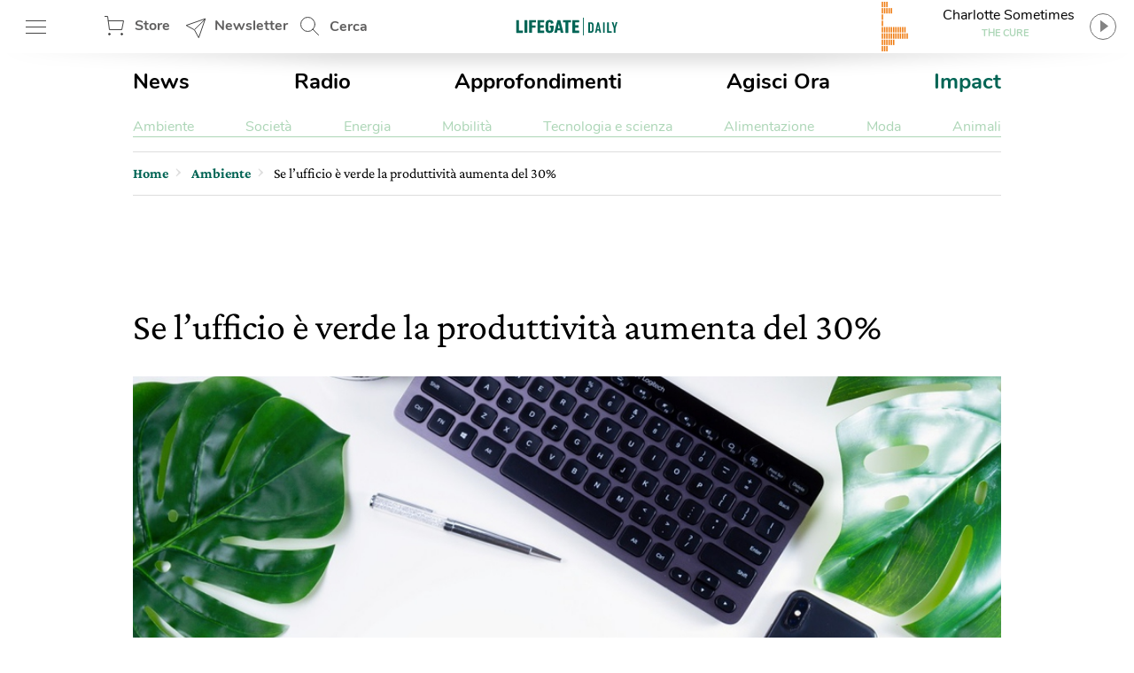

--- FILE ---
content_type: text/html; charset=utf-8
request_url: https://www.google.com/recaptcha/api2/aframe
body_size: 153
content:
<!DOCTYPE HTML><html><head><meta http-equiv="content-type" content="text/html; charset=UTF-8"></head><body><script nonce="4g6CBhBzsGo1mu3pVDyBIg">/** Anti-fraud and anti-abuse applications only. See google.com/recaptcha */ try{var clients={'sodar':'https://pagead2.googlesyndication.com/pagead/sodar?'};window.addEventListener("message",function(a){try{if(a.source===window.parent){var b=JSON.parse(a.data);var c=clients[b['id']];if(c){var d=document.createElement('img');d.src=c+b['params']+'&rc='+(localStorage.getItem("rc::a")?sessionStorage.getItem("rc::b"):"");window.document.body.appendChild(d);sessionStorage.setItem("rc::e",parseInt(sessionStorage.getItem("rc::e")||0)+1);localStorage.setItem("rc::h",'1768945654976');}}}catch(b){}});window.parent.postMessage("_grecaptcha_ready", "*");}catch(b){}</script></body></html>

--- FILE ---
content_type: text/css
request_url: https://www.lifegate.it/app/themes/lifegate-2020/dist/css/components/partials/partial-sticky-adv.min.css
body_size: 8
content:
.partial-sticky-adv{width:300px;min-height:250px;max-height:600px;margin:0 auto}@media screen and (max-width:800px){.partial-sticky-adv{min-height:0;margin:32px auto}}.partial-sticky-adv .sticky-element{width:300px;min-height:250px;margin:0 auto 24px;-webkit-transition:none!important;transition:none!important;-webkit-backface-visibility:hidden;backface-visibility:hidden;will-change:top,scroll-position}@media screen and (max-width:800px){.partial-sticky-adv .sticky-element{min-height:0}}.sticky-adv{position:relative;width:300px;min-height:250px;max-height:600px;background:#ddd;background-size:48px auto;margin:0 auto}.sticky-adv:before{content:"advertising";position:absolute;top:55%;left:0;width:100%;color:#bbb;font-size:13px;font-weight:500;line-height:32px;text-transform:uppercase;text-align:center;z-index:0}@media screen and (max-width:736px){.sticky-adv:before{display:none}}.sticky-adv *{position:relative!important;padding:0;margin:0}@media screen and (max-width:800px){.sticky-adv{min-height:0}}


--- FILE ---
content_type: application/javascript
request_url: https://www.lifegate.it/app/themes/lifegate-2020/dist/js/components/sections/fullwidth-image.js?basket-unique=1594118150
body_size: 278
content:
var vh=.96*window.innerHeight,hideElements=!1;jQuery(document).ready(function(){function openBigImage(urlImage,captionImage){blockScroll(!0),Imagebig.virtual.appendSlide('<div class="swiper-slide swiper-slide--big"><img data-src="'+urlImage+'" class="swiper-lazy" alt="'+captionImage+'"/><div class="swiper-lazy-preloader swiper-lazy-preloader-white"></div></div>'),jQuery(".fullwidth-image__overlay").addClass("active"),function(captionImage){var description=captionImage;jQuery(".fullwidth-image__footer").find("label").text(description)}(captionImage),jQuery(".fullwidth-image .featured-image--fullwidth-image").addClass("visible")}jQuery(".size-full,.size-large").each(function(){jQuery(this).parent("a").click(function(e){e.preventDefault();var clickedUrl=void 0!==jQuery(this).attr("href")?jQuery(this).attr("href"):jQuery(this).attr("src"),childImageUrl=void 0!==jQuery(this).find("img")?jQuery(this).find("img").attr("src"):"";null!==childImageUrl.match(/\.(jpeg|jpg|gif|png)$/)&&(urlImage=childImageUrl),null!==clickedUrl.match(/\.(jpeg|jpg|gif|png)$/)&&(urlImage=clickedUrl);var captionImage=jQuery(this).siblings(".wp-caption-text").html();openBigImage(urlImage,captionImage)})}),Imagebig=new Swiper(".fullwidth-image .featured-image--fullwidth-image .featured-image__box-image",{spaceBetween:0,slidesPerView:1,checkInView:1,centeredSlides:!1,preloadImages:!1,lazy:!0,on:{click:function(){hideElements=hideElements?(jQuery(".fullwidth-image .fullwidth-image__footer").removeClass("hidden"),!1):(jQuery(".fullwidth-image .fullwidth-image__footer").addClass("hidden"),!0)}}}),jQuery(document).on("click",".fullwidth-image .button--expand",function(){openBigImage(Slider.activeIndex)}),jQuery(document).on("click",".fullwidth-image .button--collapse",function(){blockScroll(!1),jQuery(".fullwidth-image .featured-image--fullwidth-image").removeClass("visible"),jQuery(".fullwidth-image__overlay").removeClass("active"),Imagebig.virtual.removeAllSlides()}),jQuery(".button--expand, .button--collapse, .swiper-slide, .fullwidth-image__overlay").off("click")});
